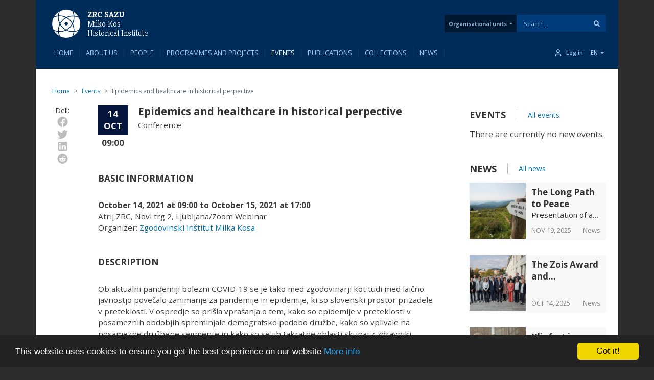

--- FILE ---
content_type: text/html; charset=UTF-8
request_url: https://zimk.zrc-sazu.si/en/dogodki/epidemics-and-healthcare-in-historical-perpective
body_size: 82873
content:
<!DOCTYPE html>
<html lang="en" dir="ltr" prefix="og: https://ogp.me/ns#">
  <head>
    <meta charset="utf-8" />
<meta name="description" content="Ob aktualni pandemiji bolezni COVID-19 se je tako med zgodovinarji kot tudi med laično javnostjo povečalo zanimanje za pandemije in epidemije, ki so slovenski prostor prizadele v preteklosti. V ospredje so prišla vprašanja o tem, kako so epidemije v preteklosti v posameznih obdobjih spreminjale demografsko podobo družbe, kako so vplivale na posamezne družbene segmente in kako so se jih takratne oblasti skupaj z zdravniki trudile omejiti. Na novo so se postavila vprašanja v zvezi s samim pojavljanjem in obsegom epidemij kot tudi zavedanje o večplastnosti njihovih posledic. Tik pred izbruhom aktualne pandemije bolezni covid-19 smo sodelavci Zgodovinskega inštituta Milka Kosa na ZRC SAZU za leto 2021 začeli snovati simpozij, ki bi se posvetil zgodovini zdravstva. Logična posledica aktualnega dogajanja je, da smo dodali še sklop o zgodovini epidemij. V fokusu simpozija bo tako tematika, ki obravnava epidemije in različne segmente zdravstva v širšem smislu na slovenskem območju v posameznih zgodovinskih obdobjih od srednjega veka naprej. Recording (YouTube) Programme. Programme booklet." />
<link rel="canonical" href="https://zimk.zrc-sazu.si/en/dogodki/epidemics-and-healthcare-in-historical-perpective" />
<meta property="og:site_name" content="ZRC SAZU" />
<meta property="og:type" content="Events" />
<meta property="og:url" content="https://zimk.zrc-sazu.si/en/dogodki/epidemics-and-healthcare-in-historical-perpective" />
<meta property="og:title" content="Epidemics and healthcare in historical perpective" />
<meta property="og:description" content="Ob aktualni pandemiji bolezni COVID-19 se je tako med zgodovinarji kot tudi med laično javnostjo povečalo zanimanje za pandemije in epidemije, ki so slovenski prostor prizadele v preteklosti. V ospredje so prišla vprašanja o tem, kako so epidemije v preteklosti v posameznih obdobjih spreminjale demografsko podobo družbe, kako so vplivale na posamezne družbene segmente in kako so se jih takratne oblasti skupaj z zdravniki trudile omejiti. Na novo so se postavila vprašanja v zvezi s samim pojavljanjem in obsegom epidemij kot tudi zavedanje o večplastnosti njihovih posledic. Tik pred izbruhom aktualne pandemije bolezni covid-19 smo sodelavci Zgodovinskega inštituta Milka Kosa na ZRC SAZU za leto 2021 začeli snovati simpozij, ki bi se posvetil zgodovini zdravstva. Logična posledica aktualnega dogajanja je, da smo dodali še sklop o zgodovini epidemij. V fokusu simpozija bo tako tematika, ki obravnava epidemije in različne segmente zdravstva v širšem smislu na slovenskem območju v posameznih zgodovinskih obdobjih od srednjega veka naprej. Recording (YouTube) Programme. Programme booklet." />
<meta name="twitter:card" content="summary_large_image" />
<meta name="twitter:site" content="@ZrcSazu" />
<meta name="twitter:description" content="Ob aktualni pandemiji bolezni COVID-19 se je tako med zgodovinarji kot tudi med laično javnostjo povečalo zanimanje za pandemije in epidemije, ki so slovenski prostor prizadele v preteklosti. V ospredje so prišla vprašanja o tem, kako so epidemije v preteklosti v posameznih obdobjih spreminjale demografsko podobo družbe, kako so vplivale na posamezne družbene segmente in kako so se jih takratne oblasti skupaj z zdravniki trudile omejiti. Na novo so se postavila vprašanja v zvezi s samim pojavljanjem in obsegom epidemij kot tudi zavedanje o večplastnosti njihovih posledic. Tik pred izbruhom aktualne pandemije bolezni covid-19 smo sodelavci Zgodovinskega inštituta Milka Kosa na ZRC SAZU za leto 2021 začeli snovati simpozij, ki bi se posvetil zgodovini zdravstva. Logična posledica aktualnega dogajanja je, da smo dodali še sklop o zgodovini epidemij. V fokusu simpozija bo tako tematika, ki obravnava epidemije in različne segmente zdravstva v širšem smislu na slovenskem območju v posameznih zgodovinskih obdobjih od srednjega veka naprej. Recording (YouTube) Programme. Programme booklet." />
<meta name="twitter:title" content="Epidemics and healthcare in historical perpective" />
<meta name="google-site-verification" content="5vbJ7UrA8RbX11fnTFxNxl68E0KeIizJKfeeRqv1sa8" />
<meta name="Generator" content="Drupal 10 (https://www.drupal.org); Commerce 2" />
<meta name="MobileOptimized" content="width" />
<meta name="HandheldFriendly" content="true" />
<meta name="viewport" content="width=device-width, initial-scale=1, shrink-to-fit=no" />
<link rel="preload" href="https://fonts.googleapis.com/css2?family=Kreon:wght@300;400;500;600;700&amp;family=Open+Sans:wght@300;400;600;700&amp;family=Cabin:wght@400;700&amp;display=swap" as="style" onload="this.onload=null;this.rel=&#039;stylesheet&#039;" />
<meta http-equiv="x-ua-compatible" content="ie=edge" />
<link rel="icon" href="/themes/zrc_drupal_8_theme/favicon.svg" type="image/svg+xml" />
<link rel="alternate" hreflang="sl" href="https://zimk.zrc-sazu.si/sl/dogodki/epidemije-zdravstvo-v-zgodovinski-perspektivi" />
<link rel="alternate" hreflang="en" href="https://zimk.zrc-sazu.si/en/dogodki/epidemics-and-healthcare-in-historical-perpective" />

    <title>Epidemics and healthcare in historical perpective</title>
    <link rel="stylesheet" media="all" href="/sites/default/files/css/css_tj1zvodvmBFtVSErKJ1gC4Gf3vecDwAA2527r9h7KcU.css?delta=0&amp;language=en&amp;theme=zrc_drupal_8_theme&amp;include=[base64]" />
<link rel="stylesheet" media="all" href="/sites/default/files/css/css_GnWx-b2cktZgPerbtxlqkzIzHEmc-EeWl5eT9_UmHy0.css?delta=1&amp;language=en&amp;theme=zrc_drupal_8_theme&amp;include=[base64]" />
<link rel="stylesheet" media="print" href="/sites/default/files/css/css_TjiqPa33fiU0J-b49pKYZrhUgGxU_RBK1ZUfNKqEt-k.css?delta=2&amp;language=en&amp;theme=zrc_drupal_8_theme&amp;include=[base64]" />

    <script type="application/json" data-drupal-selector="drupal-settings-json">{"path":{"baseUrl":"\/","pathPrefix":"en\/","currentPath":"node\/101714","currentPathIsAdmin":false,"isFront":false,"currentLanguage":"en"},"pluralDelimiter":"\u0003","suppressDeprecationErrors":true,"ajaxPageState":{"libraries":"[base64]","theme":"zrc_drupal_8_theme","theme_token":null},"ajaxTrustedUrl":{"https:\/\/www.zrc-sazu.si\/en\/search_content":true},"gtag":{"tagId":"G-5C6SE0R2KQ","consentMode":false,"otherIds":[],"events":[],"additionalConfigInfo":[]},"colorbox":{"opacity":"0.85","current":"{current} of {total}","previous":"\u00ab Prev","next":"Next \u00bb","close":"Close","maxWidth":"98%","maxHeight":"98%","fixed":true,"mobiledetect":true,"mobiledevicewidth":"480px"},"cookieconsent":{"message":"This website uses cookies to ensure you get the best experience on our website","dismiss":"Got it!","learnMore":"More info","link":"https:\/\/zimk.zrc-sazu.si\/en\/strani\/cookies","path":"\/","expiry":365,"target":"_self","domain":".zrc-sazu.si","markup":"\u003Cdiv class=\u0022cc_banner cc_container cc_container--open\u0022\u003E\n    \u003Ca href=\u0022#null\u0022 data-cc-event=\u0022click:dismiss\u0022 target=\u0022_blank\u0022 class=\u0022cc_btn cc_btn_accept_all\u0022\u003EGot it!\u003C\/a\u003E\n    \u003Cp class=\u0022cc_message\u0022\u003EThis website uses cookies to ensure you get the best experience on our website \u003Ca data-cc-if=\u0022options.link\u0022 target=\u0022_self\u0022 class=\u0022cc_more_info\u0022 href=\u0022https:\/\/zimk.zrc-sazu.si\/en\/strani\/cookies\u0022\u003EMore info\u003C\/a\u003E\u003C\/p\u003E\n    \u003Ca class=\u0022cc_logo\u0022 target=\u0022_blank\u0022 href=\u0022http:\/\/silktide.com\/cookieconsent\u0022\u003ECookie Consent plugin for the EU cookie law\u003C\/a\u003E\n\u003C\/div\u003E\n","container":null,"theme":false},"webform":{"dialog":{"options":{"narrow":{"title":"Narrow","width":600},"normal":{"title":"Normal","width":800,"height":550},"wide":{"title":"Wide","width":1000}},"entity_type":"node","entity_id":"101714"}},"collapsiblock":{"active_pages":true,"slide_speed":200,"cookie_lifetime":null},"user":{"uid":0,"permissionsHash":"57f7c126845a5a1ea7ab2efd118e98919b47d29bae7b09a19d00b8ad9a580260"}}</script>
<script src="/sites/default/files/js/js_86E3uvTAPq3GmDRytxPOv1So61fNxSkTERbS3LdGJfM.js?scope=header&amp;delta=0&amp;language=en&amp;theme=zrc_drupal_8_theme&amp;include=[base64]"></script>
<script src="/modules/contrib/google_tag/js/gtag.js?t7imsj"></script>

  </head>
  <body class="layout-one-sidebar layout-sidebar-second page-node-101714 path-node node--type-dogodek">
    <a href="#main-content" class="visually-hidden-focusable">
      Skip to main content
    </a>
    
      <div class="dialog-off-canvas-main-canvas" data-off-canvas-main-canvas>
    


<div id="page-wrapper" class="OE_template_ layout_behavior_default menu_item_count-10">
  <div id="page">
    <header id="header" class="header" role="banner" aria-label="Site header">
      <div id="navbar-fixed-top" class="header-container navbar-fixed-top">
                            <nav class="navbar navbar-expand-lg" id="navbar-main">
                          <div id="header__contents-wrapper_all">
              <div class="header__contents container" id="header__contents">
              <div class="header_wrapper">
                <div class="header__logo">
                    <div class="title__links-wrapper">
              <div class="logo">
      <a href="https://www.zrc-sazu.si/en" title="Home" rel="home">
        <svg class="logo__svg" viewbox="0 0 94 94" fill="none" xmlns="http://www.w3.org/2000/svg">
          <path
            d="M87.7376 23.6288C83.7207 16.6844 77.9649 10.8625 71.0645 6.76855C72.7813 11.0606 73.8929 15.5948 74.3331 20.2611C78.9774 20.7453 83.4896 21.8899 87.7376 23.6288Z"
            fill="white"/>
          <path
            d="M19.8239 69.2677C19.8239 61.63 21.5517 54.2674 24.8203 47.6092C21.2656 40.7198 19.3726 33.0161 19.3726 25.0372C19.3726 24.0687 19.4057 23.1113 19.4607 22.1538C14.4422 22.7481 9.67692 24.1568 5.27478 26.2148C2.14926 32.4878 0.399414 39.5533 0.399414 47.0369C0.399414 54.2674 2.03921 61.1017 4.96663 67.2097C9.57788 69.4328 14.5963 70.9295 19.8899 71.5458C19.8459 70.7865 19.8239 70.0271 19.8239 69.2677Z"
            fill="white"/>
          <path
            d="M25.0731 19.3365C33.096 19.3365 40.8218 21.2404 47.7331 24.8392C54.3143 21.6586 61.5889 19.9858 69.1055 19.9858C70.019 19.9858 70.9214 20.0188 71.8238 20.0629C71.2516 14.6702 69.7658 9.54175 67.5207 4.85347C61.3688 1.88202 54.4794 0.220215 47.1939 0.220215C39.6772 0.220215 32.5677 1.99208 26.2837 5.15061C24.2037 9.57476 22.784 14.3731 22.1897 19.4246C23.1362 19.3695 24.1046 19.3365 25.0731 19.3365Z"
            fill="white"/>
          <path
            d="M74.5647 25.0371C74.5647 32.8069 72.7818 40.2905 69.4032 47.0478C72.6388 53.684 74.3556 61.0246 74.3556 68.6293C74.3556 69.5978 74.3226 70.5552 74.2676 71.5127C79.7152 70.8634 84.8657 69.2676 89.576 66.9235C92.4154 60.8815 94.0002 54.1463 94.0002 47.0368C94.0002 39.9384 92.4154 33.2141 89.587 27.1831C84.9427 24.916 79.8583 23.3973 74.5097 22.781C74.5537 23.5294 74.5647 24.2777 74.5647 25.0371Z"
            fill="white"/>
          <path
            d="M22.729 7.12061C16.4119 11.0055 11.0854 16.3431 7.22247 22.6602C11.1954 21.1194 15.3664 20.0959 19.6585 19.6337C20.1317 15.3086 21.1663 11.1155 22.729 7.12061Z"
            fill="white"/>
          <path
            d="M60.1257 59.891C56.9782 63.0386 53.4785 65.7018 49.7256 67.8589C55.5145 70.4231 61.9196 71.8538 68.6549 71.8538C69.7004 71.8538 70.7459 71.8208 71.7804 71.7438C71.8464 70.7203 71.8794 69.6748 71.8794 68.6293C71.8794 61.927 70.4707 55.5439 67.9285 49.7771C65.8045 53.4309 63.1962 56.8205 60.1257 59.891Z"
            fill="white"/>
          <path
            d="M6.849 70.7642C10.8329 77.5214 16.4677 83.2002 23.1919 87.2172C21.5521 83.0241 20.4846 78.611 20.0554 74.0438C15.4772 73.5705 11.042 72.459 6.849 70.7642Z"
            fill="white"/>
          <path
            d="M26.3064 50.2944C23.7311 56.0943 22.3004 62.5104 22.3004 69.2677C22.3004 70.1041 22.3224 70.9295 22.3664 71.7549C23.3349 71.8209 24.3034 71.8539 25.2719 71.8539C32.0071 71.8539 38.4122 70.4232 44.2011 67.859C40.4372 65.7019 36.9375 63.0386 33.79 59.8911C30.8846 56.9747 28.3754 53.7501 26.3064 50.2944Z"
            fill="white"/>
          <path
            d="M87.6941 70.5227C83.369 72.3276 78.7908 73.5162 74.0695 74.0334C73.5632 78.7327 72.3857 83.2889 70.5918 87.581C77.6682 83.498 83.5781 77.5991 87.6941 70.5227Z"
            fill="white"/>
          <path
            d="M67.9616 44.2965C70.6139 38.4197 72.0887 31.9045 72.0887 25.0372C72.0887 24.2008 72.0666 23.3754 72.0226 22.55C71.0541 22.4949 70.0857 22.4619 69.1062 22.4619C62.47 22.4619 56.1529 23.8486 50.4301 26.3468C53.8418 28.4048 57.0333 30.892 59.9277 33.7754C63.1083 36.956 65.7936 40.4887 67.9616 44.2965Z"
            fill="white"/>
          <path
            d="M34.263 34.4246C37.4985 31.1891 41.1193 28.4487 45.0042 26.2587C38.9513 23.4083 32.205 21.8125 25.0735 21.8125C24.028 21.8125 22.9935 21.8565 21.959 21.9226C21.893 22.9571 21.8489 23.9916 21.8489 25.0371C21.8489 32.1355 23.4337 38.8598 26.2511 44.8907C28.4191 41.1049 31.0934 37.5832 34.263 34.4246Z"
            fill="white"/>
          <path
            d="M68.6547 74.3302C61.006 74.3302 53.6324 72.6023 46.9631 69.3228C40.2939 72.5913 32.9203 74.3302 25.2716 74.3302C24.3581 74.3302 23.4557 74.3082 22.5643 74.2531C23.1255 79.5247 24.5562 84.5321 26.7133 89.1324C32.8983 92.1479 39.8537 93.8427 47.1943 93.8427C54.2707 93.8427 60.984 92.2689 66.9929 89.4515C69.315 84.7743 70.8888 79.6458 71.5381 74.2421C70.5806 74.2972 69.6232 74.3302 68.6547 74.3302Z"
            fill="white"/>
          <path
            d="M47.1944 52.2535C44.2009 52.2535 41.7797 49.8323 41.7797 46.8389C41.7797 43.8454 44.2009 41.4242 47.1944 41.4242C50.1878 41.4242 52.609 43.8454 52.609 46.8389C52.62 49.8213 50.1878 52.2535 47.1944 52.2535ZM47.6896 27.6345C39.1164 32.0477 32.095 39.0361 27.6158 47.5762C32.051 55.6431 38.7973 62.2463 46.9633 66.5274C55.3053 62.1583 62.1726 55.335 66.6078 47.0259C62.3487 38.849 55.7455 32.0917 47.6896 27.6345Z"
            fill="white"/>
          <path
            d="M47.1946 41.4133C44.2011 41.4133 41.78 43.8345 41.78 46.828C41.78 49.8214 44.2011 52.2426 47.1946 52.2426C50.1881 52.2426 52.6092 49.8214 52.6092 46.828C52.6202 43.8345 50.1881 41.4133 47.1946 41.4133Z"
            fill="#002D59"/>
        </svg>
      </a>
    </div>
      

  	  	  <div class="title--header--smaller">
	  	      	      
		      				<a href="https://www.zrc-sazu.si/en" title="Home" rel="home" class="title__a-2 title__a">ZRC SAZU</a>  
		  	  	      
	      	
	      		      		        <a href="https://zimk.zrc-sazu.si/en" title="Home" rel="home" class="title__a--sub-2 title__a--sub">
		          Milko Kos Historical Institute
		        </a>
		      	      	  </div> 
    
</div>


                </div>
                <div id="header_center">
                                </div>
                <div id="zrc_header_meni_desktop">
                    <section class="row region region-zrc-custom-header-meni">
    <nav role="navigation"
     aria-labelledby="block-tabsenote-menu" id="block-tabsenote" class="block block-menu navigation menu--tabs-enote block-tabsenote">
            
  <h2 class="visually-hidden" id="block-tabsenote-menu">Tabs Enote</h2>
  

        
        <ul id="block-tabsenote" class="clearfix nav nav--main nav-oe-tabs">
                        


      
              
            <li class="nav__li dropdown" id="">
        
                  <a href="/en" id="organizacijske-enote" class="nav__a nav__a--main dropdown-toggle" data-bs-toggle="dropdown" aria-expanded="false" aria-haspopup="true" data-drupal-link-system-path="&lt;front&gt;">Organisational units</a>
                    <ul class="dropdown-menu">
                          


      
              
            <div class="dropdown-item" id="nav__title">
          <span>Institutes</span>
      </div>
            
                            


      
              
            <li class="dropdown-item" id="instituti1890">
                <span class="menu_domain_prefix">BIJH</span>
        
                  <a href="https://bijh.zrc-sazu.si/en">Jovan Hadži Institute of Biology</a>
              </li>
            
                            


      
              
            <li class="dropdown-item" id="instituti1890">
                <span class="menu_domain_prefix">DMI</span>
        
                  <a href="https://dmi.zrc-sazu.si/en">Sociomedical Institute</a>
              </li>
            
                            


      
              
            <li class="dropdown-item" id="instituti1890">
                <span class="menu_domain_prefix">FI</span>
        
                  <a href="https://fi2.zrc-sazu.si/en">Institute of Philosophy</a>
              </li>
            
                            


      
              
            <li class="dropdown-item" id="instituti1890">
                <span class="menu_domain_prefix">GIAM</span>
        
                  <a href="https://giam.zrc-sazu.si/en">Anton Melik Geographical Institute</a>
              </li>
            
                            


      
              
            <li class="dropdown-item" id="instituti1890">
                <span class="menu_domain_prefix">GNI</span>
        
                  <a href="https://gni.zrc-sazu.si/en">Institute of Ethnomusicology</a>
              </li>
            
                            


      
              
            <li class="dropdown-item" id="instituti1890">
                <span class="menu_domain_prefix">IAPŠ</span>
        
                  <a href="https://iaps.zrc-sazu.si/en">Institute of Anthropological and Spatial Studies</a>
              </li>
            
                            


      
              
            <li class="dropdown-item" id="instituti1890">
                <span class="menu_domain_prefix">IZA</span>
        
                  <a href="https://iza2.zrc-sazu.si/en">Institute of Archaeology</a>
              </li>
            
                            


      
              
            <li class="dropdown-item" id="instituti1890">
                <span class="menu_domain_prefix">IKSŠ</span>
        
                  <a href="https://ikss.zrc-sazu.si/en">Institute of Culture and Memory Studies</a>
              </li>
            
                            


      
              
            <li class="dropdown-item" id="instituti1890">
                <span class="menu_domain_prefix">IKZ</span>
        
                  <a href="https://ikz.zrc-sazu.si/en">Institute of Cultural History</a>
              </li>
            
                            


      
              
            <li class="dropdown-item" id="instituti1890">
                <span class="menu_domain_prefix">IZRK</span>
        
                  <a href="https://izrkp.zrc-sazu.si/en">Karst Research Institute</a>
              </li>
            
                            


      
              
            <li class="dropdown-item" id="instituti1890">
                <span class="menu_domain_prefix">ISJFR</span>
        
                  <a href="https://isjfr.zrc-sazu.si/en">Fran Ramovš Institute of the Slovenian Language</a>
              </li>
            
                            


      
              
            <li class="dropdown-item" id="instituti1890">
                <span class="menu_domain_prefix">ISIM</span>
        
                  <a href="https://isim.zrc-sazu.si/en">Slovenian Migration Institute</a>
              </li>
            
                            


      
              
            <li class="dropdown-item" id="instituti1890">
                <span class="menu_domain_prefix">ISLLV</span>
        
                  <a href="https://isllv.zrc-sazu.si/en">Institute of Slovenian Literature and Literary Studies</a>
              </li>
            
                            


      
              
            <li class="dropdown-item" id="instituti1890">
                <span class="menu_domain_prefix">ISN</span>
        
                  <a href="https://isn2.zrc-sazu.si/en">Institute of Slovenian Ethnology</a>
              </li>
            
                            


      
              
            <li class="dropdown-item" id="instituti1890">
                <span class="menu_domain_prefix">MI</span>
        
                  <a href="https://mi.zrc-sazu.si/en">Institute of Musicology</a>
              </li>
            
                            


      
              
            <li class="dropdown-item" id="instituti1890">
                <span class="menu_domain_prefix">PIIR</span>
        
                  <a href="https://piir.zrc-sazu.si/en">Ivan Rakovec Institute of Palaeontology</a>
              </li>
            
                            


      
              
            <li class="dropdown-item" id="instituti1890">
                <span class="menu_domain_prefix">UIFS</span>
        
                  <a href="https://uifs.zrc-sazu.si/en">France Stele Institute of Art History</a>
              </li>
            
                            


      
              
            <li class="dropdown-item" id="instituti1890">
                <span class="menu_domain_prefix">ZIMK</span>
        
                  <a href="https://zimk.zrc-sazu.si/en">Milko Kos Historical Institute</a>
              </li>
            
                            


      
              
            <div class="dropdown-item" id="nav__title">
          <span>Research stations</span>
      </div>
            
                            


      
              
            <li class="dropdown-item" id="postaje1890">
                <span class="menu_domain_prefix">RPB</span>
        
                  <a href="https://rpb.zrc-sazu.si/en">Research Station Barje</a>
              </li>
            
                            


      
              
            <li class="dropdown-item" id="postaje1890">
                <span class="menu_domain_prefix">RPMB</span>
        
                  <a href="https://rpmb.zrc-sazu.si/en">Research Station Maribor</a>
              </li>
            
                            


      
              
            <li class="dropdown-item" id="postaje1890">
                <span class="menu_domain_prefix">RPNG</span>
        
                  <a href="https://rpng.zrc-sazu.si/en">Research Station Nova Gorica</a>
              </li>
            
                            


      
              
            <li class="dropdown-item" id="postaje1890">
                <span class="menu_domain_prefix">RPP</span>
        
                  <a href="https://rpp.zrc-sazu.si/en">Research Station Prekmurje</a>
              </li>
            
                            


      
              
            <div class="dropdown-item" id="nav__title">
          <span>Units</span>
      </div>
            
                            


      
              
            <li class="dropdown-item" id="enote1890">
        
                  <a href="https://uprava.zrc-sazu.si/en">ZRC SAZU Administration</a>
              </li>
            
                            


      
              
            <li class="dropdown-item" id="enote1890">
        
                  <a href="https://zalozba.zrc-sazu.si/en">Založba ZRC</a>
              </li>
            
            </ul>
    
              </li>
                    <div class="nav__li dropdown vertical-separator--nav"></div>
            </ul>
    



  </nav>
<div class="views-exposed-form views-exposed-form-solr-search-page-2 bef-exposed-form block block-views block-views-exposed-filter-blocksolr-search-page-2" data-drupal-selector="views-exposed-form-solr-search-page-2" id="block-exposedformsolr-searchpage-2">
  
    
      <div class="content">
      
<form action="https://www.zrc-sazu.si/en/search_content" method="get" id="views-exposed-form-solr-search-page-2" accept-charset="UTF-8">
  <div class="d-flex flex-wrap">
  





  <div class="js-form-item js-form-type-textfield form-type-textfield js-form-item-search-api-fulltext form-item-search-api-fulltext mb-3">
          
                    <input placeholder="Search..." data-drupal-selector="edit-search-api-fulltext" type="text" id="edit-search-api-fulltext" name="search_api_fulltext" value="" size="30" maxlength="128" class="form-control" />

                      </div>
<div data-drupal-selector="edit-actions" class="form-actions js-form-wrapper form-wrapper mb-3" id="edit-actions"><button data-drupal-selector="edit-submit-solr-search" type="submit" id="edit-submit-solr-search" value="Apply" class="button js-form-submit form-submit btn btn-primary">
  <span>Apply</span>
    <svg viewBox="0 0 20 20" class="search-svg" fill="none" xmlns="http://www.w3.org/2000/svg">
    <path
      d="M19.7266 17.8047L15.8203 13.8984C15.625 13.7422 15.3906 13.625 15.1562 13.625H14.5312C15.5859 12.2578 16.25 10.5391 16.25 8.625C16.25 4.17188 12.5781 0.5 8.125 0.5C3.63281 0.5 0 4.17188 0 8.625C0 13.1172 3.63281 16.75 8.125 16.75C10 16.75 11.7188 16.125 13.125 15.0312V15.6953C13.125 15.9297 13.2031 16.1641 13.3984 16.3594L17.2656 20.2266C17.6562 20.6172 18.2422 20.6172 18.5938 20.2266L19.6875 19.1328C20.0781 18.7812 20.0781 18.1953 19.7266 17.8047ZM8.125 13.625C5.35156 13.625 3.125 11.3984 3.125 8.625C3.125 5.89062 5.35156 3.625 8.125 3.625C10.8594 3.625 13.125 5.89062 13.125 8.625C13.125 11.3984 10.8594 13.625 8.125 13.625Z"/>
  </svg>
    
  
  
</button>
</div>

</div>

</form>

    </div>
  </div>

  </section>

                </div>
                                  <div class="collapse-wrapper">
                    <a href="/en/search_content" class="search-collapse">
                      <svg width="18" height="18" viewBox="0 0 22 22" fill="none" xmlns="http://www.w3.org/2000/svg">
                        <path
                          d="M10.0833 17.4167C14.1334 17.4167 17.4167 14.1334 17.4167 10.0833C17.4167 6.03325 14.1334 2.75 10.0833 2.75C6.03325 2.75 2.75 6.03325 2.75 10.0833C2.75 14.1334 6.03325 17.4167 10.0833 17.4167Z"
                          stroke="#ADC0F5" stroke-width="2" stroke-linecap="round" stroke-linejoin="round"/>
                        <path d="M19.2492 19.2502L15.2617 15.2627" stroke="#ADC0F5" stroke-width="2"
                              stroke-linecap="round" stroke-linejoin="round"/>
                      </svg>
                    </a>
                    <button class="navbar-toggler navbar-toggler-right" type="button" data-bs-toggle="collapse"
                            data-bs-target="#CollapsingNavbar" aria-controls="CollapsingNavbar" aria-expanded="false"
                            aria-label="Toggle navigation">
                      <svg class="navbar-toggler-icon" width="18" height="18" viewBox="0 0 24 24" fill="none"
                           xmlns="http://www.w3.org/2000/svg">
                        <path d="M3 12H21" stroke="#ADC0F5" stroke-width="2" stroke-linecap="round"
                              stroke-linejoin="round"/>
                        <path d="M3 6H21" stroke="#ADC0F5" stroke-width="2" stroke-linecap="round"
                              stroke-linejoin="round"/>
                        <path d="M3 18H21" stroke="#ADC0F5" stroke-width="2" stroke-linecap="round"
                              stroke-linejoin="round"/>
                      </svg>
                    </button>
                  </div>
                              </div>
              </div>
              </div>
              <div id="header__menu-wrapper_all">
              <div class="header__menu-wrapper container">
              	                <svg class="scroll-logo" id="scroll-logo" width="36" height="35" viewBox="0 0 36 35" fill="none"
                     xmlns="http://www.w3.org/2000/svg">
                  <g clip-path="url(#clip0)">
                    <path
                      d="M32.7907 8.75129C31.289 6.15519 29.1373 3.97875 26.5576 2.44824C27.1994 4.0528 27.615 5.74788 27.7795 7.49232C29.5158 7.67335 31.2026 8.10123 32.7907 8.75129Z"
                      fill="white"/>
                    <path
                      d="M7.40132 25.8133C7.40132 22.958 8.04726 20.2056 9.26919 17.7165C7.94029 15.141 7.23263 12.261 7.23263 9.27813C7.23263 8.91608 7.24498 8.55814 7.26555 8.2002C5.38944 8.42237 3.60797 8.94899 1.96227 9.71836C0.793816 12.0635 0.139648 14.7048 0.139648 17.5025C0.139648 20.2056 0.752673 22.7606 1.84707 25.044C3.57094 25.8751 5.44704 26.4346 7.426 26.665C7.40954 26.3811 7.40132 26.0972 7.40132 25.8133Z"
                      fill="white"/>
                    <path
                      d="M9.36407 7.14647C12.3634 7.14647 15.2516 7.85823 17.8353 9.2036C20.2957 8.01458 23.0152 7.38921 25.8252 7.38921C26.1667 7.38921 26.5041 7.40155 26.8414 7.41801C26.6275 5.40202 26.0721 3.48478 25.2328 1.7321C22.9329 0.621253 20.3574 0 17.6337 0C14.8237 0 12.1659 0.662396 9.81664 1.84319C9.03904 3.49712 8.5083 5.29094 8.28613 7.17938C8.63996 7.15881 9.00201 7.14647 9.36407 7.14647Z"
                      fill="white"/>
                    <path
                      d="M27.8651 9.27799C27.8651 12.1827 27.1986 14.9804 25.9355 17.5065C27.1451 19.9874 27.787 22.7316 27.787 25.5746C27.787 25.9366 27.7746 26.2946 27.754 26.6525C29.7906 26.4098 31.7161 25.8132 33.477 24.9369C34.5385 22.6781 35.1309 20.1602 35.1309 17.5024C35.1309 14.8487 34.5385 12.3349 33.4811 10.0803C31.7449 9.23274 29.8441 8.66497 27.8446 8.43457C27.861 8.71434 27.8651 8.99411 27.8651 9.27799Z"
                      fill="white"/>
                    <path
                      d="M8.48742 2.58008C6.12584 4.03241 4.13453 6.02783 2.69043 8.38941C4.17568 7.81342 5.73498 7.43079 7.33954 7.25799C7.51646 5.64109 7.9032 4.07355 8.48742 2.58008Z"
                      fill="white"/>
                    <path
                      d="M22.4681 22.3074C21.2914 23.4841 19.983 24.4797 18.5801 25.2861C20.7442 26.2447 23.1387 26.7796 25.6566 26.7796C26.0475 26.7796 26.4383 26.7672 26.8251 26.7384C26.8497 26.3558 26.8621 25.9649 26.8621 25.5741C26.8621 23.0685 26.3355 20.6822 25.3851 18.5264C24.591 19.8923 23.6159 21.1595 22.4681 22.3074Z"
                      fill="white"/>
                    <path
                      d="M2.55078 26.3721C4.04014 28.8982 6.14664 31.0212 8.66045 32.5229C8.04743 30.9554 7.64835 29.3055 7.48789 27.5981C5.77636 27.4212 4.11831 27.0057 2.55078 26.3721Z"
                      fill="white"/>
                    <path
                      d="M9.82474 18.7197C8.862 20.8879 8.32715 23.2866 8.32715 25.8127C8.32715 26.1254 8.33538 26.434 8.35183 26.7425C8.71389 26.7672 9.07594 26.7796 9.438 26.7796C11.9559 26.7796 14.3504 26.2447 16.5145 25.2861C15.1074 24.4797 13.7991 23.484 12.6224 22.3074C11.5363 21.2171 10.5982 20.0116 9.82474 18.7197Z"
                      fill="white"/>
                    <path
                      d="M32.7734 26.2822C31.1565 26.957 29.445 27.4013 27.68 27.5947C27.4907 29.3515 27.0505 31.0548 26.3799 32.6593C29.0254 31.1329 31.2347 28.9277 32.7734 26.2822Z"
                      fill="white"/>
                    <path
                      d="M25.3978 16.4771C26.3893 14.2801 26.9406 11.8445 26.9406 9.27719C26.9406 8.96451 26.9324 8.65594 26.9159 8.34737C26.5539 8.3268 26.1918 8.31445 25.8256 8.31445C23.3447 8.31445 20.9832 8.83285 18.8438 9.76679C20.1192 10.5362 21.3123 11.466 22.3944 12.5439C23.5834 13.7329 24.5873 15.0536 25.3978 16.4771Z"
                      fill="white"/>
                    <path
                      d="M12.7991 12.7872C14.0087 11.5776 15.3623 10.5532 16.8146 9.73443C14.5518 8.66883 12.0297 8.07227 9.36368 8.07227C8.97283 8.07227 8.58609 8.08872 8.19935 8.11341C8.17466 8.50015 8.1582 8.88689 8.1582 9.27774C8.1582 11.9314 8.75066 14.4453 9.80391 16.6999C10.6144 15.2846 11.6142 13.968 12.7991 12.7872Z"
                      fill="white"/>
                    <path
                      d="M25.6563 27.705C22.7969 27.705 20.0403 27.0591 17.5471 25.833C15.0539 27.0549 12.2973 27.705 9.43789 27.705C9.09641 27.705 8.75904 27.6968 8.42578 27.6762C8.63561 29.6469 9.17046 31.5189 9.97686 33.2387C12.2891 34.366 14.8893 34.9996 17.6335 34.9996C20.279 34.9996 22.7887 34.4112 25.035 33.358C25.9032 31.6094 26.4915 29.6922 26.7342 27.6721C26.3763 27.6927 26.0184 27.705 25.6563 27.705Z"
                      fill="white"/>
                    <path
                      d="M17.6337 19.4516C16.5146 19.4516 15.6095 18.5465 15.6095 17.4274C15.6095 16.3083 16.5146 15.4032 17.6337 15.4032C18.7528 15.4032 19.6579 16.3083 19.6579 17.4274C19.6621 18.5424 18.7528 19.4516 17.6337 19.4516ZM17.8189 10.248C14.6139 11.8979 11.989 14.5104 10.3145 17.7031C11.9725 20.7188 14.4945 23.1874 17.5473 24.7878C20.6659 23.1545 23.2332 20.6036 24.8913 17.4974C23.2991 14.4405 20.8305 11.9143 17.8189 10.248Z"
                      fill="white"/>
                    <path
                      d="M17.6336 15.3994C16.5145 15.3994 15.6094 16.3045 15.6094 17.4236C15.6094 18.5427 16.5145 19.4478 17.6336 19.4478C18.7527 19.4478 19.6578 18.5427 19.6578 17.4236C19.6619 16.3045 18.7527 15.3994 17.6336 15.3994Z"
                      fill="#002D59"/>
                  </g>
                  <defs>
                    <clipPath id="clip0">
                      <rect width="35.325" height="35" fill="white"/>
                    </clipPath>
                  </defs>
                </svg>
                                <div class="navbar-collapse">
                  <div class="primary_menu_normal">
                      <nav role="navigation"
     aria-labelledby="block-tabs-menu" id="block-tabs" class="block block-menu navigation menu--menu-tabs block-tabs">
            
  <h2 class="visually-hidden" id="block-tabs-menu">Tabs</h2>
  

        
        <ul id="block-tabs" class="clearfix nav nav--main nav-oe-tabs">
                        


      
              
            <li class="nav__li" id="">
        
                  <a href="/en" class="nav__a nav__a--main" data-drupal-link-system-path="&lt;front&gt;">Home</a>
              </li>
                    <div class="nav__li vertical-separator--nav"></div>
                            


      
              
            <li class="nav__li" id="">
        
                  <a href="/en/predstavitev" class="nav__a nav__a--main" data-drupal-link-system-path="predstavitev">About us</a>
              </li>
                    <div class="nav__li vertical-separator--nav"></div>
                            


      
              
            <li class="nav__li" id="">
        
                  <a href="/en/search_content?content_type%5Bsodelavec%5D=sodelavec&amp;status_sodelavca%5Bactive%5D=active" class="nav__a nav__a--main" data-drupal-link-query="{&quot;content_type&quot;:{&quot;sodelavec&quot;:&quot;sodelavec&quot;},&quot;status_sodelavca&quot;:{&quot;active&quot;:&quot;active&quot;}}" data-drupal-link-system-path="search_content">People</a>
              </li>
                    <div class="nav__li vertical-separator--nav"></div>
                            


      
              
            <li class="nav__li" id="">
        
                  <a href="/en/search_content?content_type%5Bprojekt%5D=projekt" class="nav__a nav__a--main" data-drupal-link-query="{&quot;content_type&quot;:{&quot;projekt&quot;:&quot;projekt&quot;}}" data-drupal-link-system-path="search_content">Programmes and projects</a>
              </li>
                    <div class="nav__li vertical-separator--nav"></div>
                            


      
              
            <li class="nav__li active" id="">
        
                  <a href="/en/search_content?content_type%5Bdogodek%5D=dogodek&amp;field_end_datetime=2026-01-20" class="nav__a nav__a--main active">Events</a>
              </li>
                    <div class="nav__li active vertical-separator--nav"></div>
                            


      
              
            <li class="nav__li" id="">
        
                  <a href="/en/search_content?content_type%5Bpublikacija%5D=publikacija" class="nav__a nav__a--main" data-drupal-link-query="{&quot;content_type&quot;:{&quot;publikacija&quot;:&quot;publikacija&quot;}}" data-drupal-link-system-path="search_content">Publications</a>
              </li>
                    <div class="nav__li vertical-separator--nav"></div>
                            


      
              
            <li class="nav__li" id="">
        
                  <a href="/en/search_content?content_type%5Bzbirka%5D=zbirka" class="nav__a nav__a--main" data-drupal-link-query="{&quot;content_type&quot;:{&quot;zbirka&quot;:&quot;zbirka&quot;}}" data-drupal-link-system-path="search_content">Collections</a>
              </li>
                    <div class="nav__li vertical-separator--nav"></div>
                            


      
              
            <li class="nav__li" id="">
        
                  <a href="/en/search_content?content_type%5Bnovica%5D=novica" class="nav__a nav__a--main" data-drupal-link-query="{&quot;content_type&quot;:{&quot;novica&quot;:&quot;novica&quot;}}" data-drupal-link-system-path="search_content">News</a>
              </li>
                    <div class="nav__li vertical-separator--nav"></div>
                            


      
              
            <li class="nav__li dropdown" id="">
        
                  <a href="/en/enote" id="organizacijske-enote" class="nav__a nav__a--main dropdown-toggle" data-bs-toggle="dropdown" aria-expanded="false" aria-haspopup="true" data-drupal-link-system-path="enote">Organisational units</a>
                    <ul class="dropdown-menu">
                          


      
              
            <div class="dropdown-item" id="nav__title">
          <span>Institutes</span>
      </div>
            
                            


      
              
            <li class="dropdown-item" id="instituti1892">
        
                  <a href="https://bijh.zrc-sazu.si/en">Jovan Hadži Institute of Biology</a>
              </li>
            
                            


      
              
            <li class="dropdown-item" id="instituti1892">
        
                  <a href="https://dmi.zrc-sazu.si/en">Sociomedical Institute</a>
              </li>
            
                            


      
              
            <li class="dropdown-item" id="instituti1892">
        
                  <a href="https://fi2.zrc-sazu.si/en">Institute of Philosophy</a>
              </li>
            
                            


      
              
            <li class="dropdown-item" id="instituti1892">
        
                  <a href="https://giam.zrc-sazu.si/en">Anton Melik Geographical Institute</a>
              </li>
            
                            


      
              
            <li class="dropdown-item" id="instituti1892">
        
                  <a href="https://gni.zrc-sazu.si/en">Institute of Ethnomusicology</a>
              </li>
            
                            


      
              
            <li class="dropdown-item" id="instituti1892">
        
                  <a href="https://iaps.zrc-sazu.si/en">Institute of Anthropological and Spatial Studies</a>
              </li>
            
                            


      
              
            <li class="dropdown-item" id="instituti1892">
        
                  <a href="https://iza2.zrc-sazu.si/en">Institute of Archaeology</a>
              </li>
            
                            


      
              
            <li class="dropdown-item" id="instituti1892">
        
                  <a href="https://ikss.zrc-sazu.si/en">Institute of Culture and Memory Studies</a>
              </li>
            
                            


      
              
            <li class="dropdown-item" id="instituti1892">
        
                  <a href="https://ikz.zrc-sazu.si/en">Institute of Cultural History</a>
              </li>
            
                            


      
              
            <li class="dropdown-item" id="instituti1892">
        
                  <a href="https://izrkp.zrc-sazu.si/en">Karst Research Institute</a>
              </li>
            
                            


      
              
            <li class="dropdown-item" id="instituti1892">
        
                  <a href="https://isjfr.zrc-sazu.si/en">Fran Ramovš Institute of the Slovenian Language</a>
              </li>
            
                            


      
              
            <li class="dropdown-item" id="instituti1892">
        
                  <a href="https://isim.zrc-sazu.si/en">Slovenian Migration Institute</a>
              </li>
            
                            


      
              
            <li class="dropdown-item" id="instituti1892">
        
                  <a href="https://isllv.zrc-sazu.si/en">Institute of Slovenian Literature and Literary Studies</a>
              </li>
            
                            


      
              
            <li class="dropdown-item" id="instituti1892">
        
                  <a href="https://isn2.zrc-sazu.si/en">Institute of Slovenian Ethnology</a>
              </li>
            
                            


      
              
            <li class="dropdown-item" id="instituti1892">
        
                  <a href="https://mi.zrc-sazu.si/en">Institute of Musicology</a>
              </li>
            
                            


      
              
            <li class="dropdown-item" id="instituti1892">
        
                  <a href="https://piir.zrc-sazu.si/en">Ivan Rakovec Institute of Palaeontology</a>
              </li>
            
                            


      
              
            <li class="dropdown-item" id="instituti1892">
        
                  <a href="https://uifs.zrc-sazu.si/en">France Stele Institute of Art History</a>
              </li>
            
                            


      
              
            <li class="dropdown-item" id="instituti1892">
        
                  <a href="https://zimk.zrc-sazu.si/en">Milko Kos Historical Institute</a>
              </li>
            
                            


      
              
            <div class="dropdown-item" id="nav__title">
          <span>Research stations</span>
      </div>
            
                            


      
              
            <li class="dropdown-item" id="postaje1892">
        
                  <a href="https://rpb.zrc-sazu.si/en">Research Station Barje</a>
              </li>
            
                            


      
              
            <li class="dropdown-item" id="postaje1892">
        
                  <a href="https://rpmb.zrc-sazu.si/en">Research Station Maribor</a>
              </li>
            
                            


      
              
            <li class="dropdown-item" id="postaje1892">
        
                  <a href="https://rpng.zrc-sazu.si/en">Research Station Nova Gorica</a>
              </li>
            
                            


      
              
            <li class="dropdown-item" id="postaje1892">
        
                  <a href="https://rpp.zrc-sazu.si/en">Research Station Prekmurje</a>
              </li>
            
                            


      
              
            <div class="dropdown-item" id="nav__title">
          <span>Units</span>
      </div>
            
                            


      
              
            <li class="dropdown-item" id="enote1892">
        
                  <a href="https://uprava.zrc-sazu.si/en">ZRC SAZU Administration</a>
              </li>
            
                            


      
              
            <li class="dropdown-item" id="enote1892">
        
                  <a href="https://zalozba.zrc-sazu.si/en">Založba ZRC</a>
              </li>
            
            </ul>
    
              </li>
                    <div class="nav__li dropdown vertical-separator--nav"></div>
            </ul>
    



  </nav>


					<div class="zrc-custom-user-account-wrapper">
						  <section class="row region region-zrc-custom-user-account">
    <nav role="navigation"
     aria-labelledby="block-zrc-drupal-8-theme-account-menu-menu" id="block-zrc-drupal-8-theme-account-menu" class="block block-menu navigation menu--account block-zrc-drupal-8-theme-account-menu">
            
  <h2 class="visually-hidden" id="block-zrc-drupal-8-theme-account-menu-menu">User menu</h2>
  

        
              <div id="block-zrc-drupal-8-theme-account-menu" class="clearfix nav account-menu">
                            <a href="/en/user/login"  id="block-zrc-drupal-8-theme-account-menu" class="clearfix nav account-menu nav__a nav__a--account">
                      
            <svg class="account_svg" width="15" height="15" style="margin: 0 0.75em 0 0.3em" viewBox="0 0 20 20" fill="none"
                 xmlns="http://www.w3.org/2000/svg">
              <path
                d="M16.6663 17.5V15.8333C16.6663 14.9493 16.3151 14.1014 15.69 13.4763C15.0649 12.8512 14.2171 12.5 13.333 12.5H6.66634C5.78229 12.5 4.93444 12.8512 4.30932 13.4763C3.6842 14.1014 3.33301 14.9493 3.33301 15.8333V17.5"
                stroke-width="2" stroke-linecap="round" stroke-linejoin="round"/>
              <path
                d="M10.0003 9.16667C11.8413 9.16667 13.3337 7.67428 13.3337 5.83333C13.3337 3.99238 11.8413 2.5 10.0003 2.5C8.15938 2.5 6.66699 3.99238 6.66699 5.83333C6.66699 7.67428 8.15938 9.16667 10.0003 9.16667Z"
                stroke-width="2" stroke-linecap="round" stroke-linejoin="round"/>
            </svg>
            
                    Log in</a>
          <div class="vertical-separator--nav"></div>
              </div>
      



  </nav>
<div class="language-switcher-language-url block block-language block-language-blocklanguage-interface" id="block-languageswitcherinterfacetext" role="navigation">
  
    
      <div class="content">
      

  <nav class="links nav links-inline dropdown">
    <a class="nav__a nav__a--language dropdown-toggle" href="#" role="button" id="dropdownMenuLink"
       data-bs-toggle="dropdown" aria-haspopup="true" aria-expanded="false">
      EN
    </a>
    <div class="dropdown-menu dropdown-menu--language dropdown-menu-right" aria-labelledby="dropdownMenuButton"><div class="dropdown-item dropdown-item--language" onclick="emulate_a_click(this)">
          <span hreflang="sl" data-drupal-link-system-path="node/101714" class="sl nav__a"><a href="/sl/dogodki/epidemije-zdravstvo-v-zgodovinski-perspektivi" class="language-link" hreflang="sl" data-drupal-link-system-path="node/101714">Slovenščina</a></span>
        </div><div class="dropdown-item dropdown-item--language" onclick="emulate_a_click(this)">
          <span hreflang="en" data-drupal-link-system-path="node/101714" class="en nav__a is-active" aria-current="page"><a href="https://zimk.zrc-sazu.si/en/dogodki/epidemics-and-healthcare-in-historical-perpective" class="language-link is-active" hreflang="en" data-drupal-link-system-path="node/101714" aria-current="page">English</a></span>
        </div></div>
  </nav>

    </div>
  </div>

  </section>

					</div>
                  </div>
                                  </div>
              </div>
              
				<div class="collapse_hamburger collapse_hamburger1 collapse" id="CollapsingNavbar">
				</div>

				<div class="" id="hamburgerSubmenu">
				</div>
                    
				<div class="collapse_hamburger collapse_hamburger2 collapse" id="CollapsingNavbar2">
				</div>

              </div>
                                      </nav>
              </div>
    </header>
          <div class="highlighted">
        <aside class="container section clearfix" role="complementary">
            <div data-drupal-messages-fallback class="hidden"></div>


        </aside>
      </div>
            <div id="main-wrapper" class="layout-main-wrapper clearfix">
              <div id="main"  class="node_preview_full">
            <div id="block-zrc-drupal-8-theme-breadcrumbs" class="block block-system block-system-breadcrumb-block">
  
    
      <div class="content">
      

  <nav role="navigation" aria-label="breadcrumb" style="" class="container content-container-breadcrumb ">
    <ol class="breadcrumb">
                  <li class="breadcrumb-item">
          <a href="/en">Home</a>
        </li>
                        <li class="breadcrumb-item">
          <a href="https://zimk.zrc-sazu.si/en/search_content?content_type%5Bdogodek%5D=dogodek&amp;field_end_datetime=2026-01-20">Events</a>
        </li>
                        <li class="breadcrumb-item active">
          Epidemics and healthcare in historical perpective
        </li>
              </ol>
  </nav>

    </div>
  </div>


          <div class="page-container-wrapper">
          <div class="row row-offcanvas row-offcanvas-left clearfix">
            <main  class="main-content col" id="content" role="main" >
              <section class="section">
                <a id="main-content" tabindex="-1"></a>
                                  <div id="block-zrc-drupal-8-theme-zrcfront-system-main" class="block block-system block-system-main-block">
  
    
      <div class="content">
      


<article data-history-node-id="101714" class="container content-container node node--type-dogodek node--view-mode-preview-full clearfix">
  <header>
    
    
      </header>
<div class="share-social-media-container-dogodki">
  <span class="share-social-media-span">Deli:</span>
  <a href="https://www.facebook.com/sharer/sharer.php?u=https%3A%2F%2Fzimk.zrc-sazu.si%2Fen%2Fdogodki%2Fepidemics-and-healthcare-in-historical-perpective" class="share-social-media-anchor" target="_blank">
    <svg width="25" height="24" viewBox="0 0 25 24" fill="none" xmlns="http://www.w3.org/2000/svg" style="display: block;">
      <g id="facebook">
        <path id="Vector" d="M12.5 2.04004C7 2.04004 2.5 6.53004 2.5 12.06C2.5 17.06 6.16 21.21 10.94 21.96V14.96H8.4V12.06H10.94V9.85004C10.94 7.34004 12.43 5.96004 14.72 5.96004C15.81 5.96004 16.95 6.15004 16.95 6.15004V8.62004H15.69C14.45 8.62004 14.06 9.39004 14.06 10.18V12.06H16.84L16.39 14.96H14.06V21.96C16.4164 21.5879 18.5622 20.3856 20.1099 18.5701C21.6576 16.7546 22.5054 14.4457 22.5 12.06C22.5 6.53004 18 2.04004 12.5 2.04004Z" fill="#BDBDBD"/>
      </g>
    </svg>
  </a>
  <a href="https://twitter.com/intent/tweet" class="share-social-media-anchor" onclick="tweetThis(); return false;">
    <svg width="25" height="24" viewBox="0 0 25 24" fill="none" xmlns="http://www.w3.org/2000/svg" style="display: block;">
      <g id="twitter">
        <path id="Vector" d="M22.96 6C22.19 6.35 21.36 6.58 20.5 6.69C21.38 6.16 22.06 5.32 22.38 4.31C21.55 4.81 20.63 5.16 19.66 5.36C18.87 4.5 17.76 4 16.5 4C14.15 4 12.23 5.92 12.23 8.29C12.23 8.63 12.27 8.96 12.34 9.27C8.78004 9.09 5.61004 7.38 3.50004 4.79C3.13004 5.42 2.92004 6.16 2.92004 6.94C2.92004 8.43 3.67004 9.75 4.83004 10.5C4.12004 10.5 3.46004 10.3 2.88004 10C2.88004 10 2.88004 10 2.88004 10.03C2.88004 12.11 4.36004 13.85 6.32004 14.24C5.96004 14.34 5.58004 14.39 5.19004 14.39C4.92004 14.39 4.65004 14.36 4.39004 14.31C4.93004 16 6.50004 17.26 8.39004 17.29C6.93004 18.45 5.08004 19.13 3.06004 19.13C2.72004 19.13 2.38004 19.11 2.04004 19.07C3.94004 20.29 6.20004 21 8.62004 21C16.5 21 20.83 14.46 20.83 8.79C20.83 8.6 20.83 8.42 20.82 8.23C21.66 7.63 22.38 6.87 22.96 6Z" fill="#BDBDBD"/>
      </g>
    </svg>
  </a>
  <a href="https://www.linkedin.com/shareArticle?mini=true&url=https%3A%2F%2Fzimk.zrc-sazu.si%2Fen%2Fdogodki%2Fepidemics-and-healthcare-in-historical-perpective&title=Epidemics%20and%20healthcare%20in%20historical%20perpective" class="share-social-media-anchor" target="_blank">
    <svg width="25" height="24" viewBox="0 0 25 24" fill="none" xmlns="http://www.w3.org/2000/svg" style="display: block;">
      <g id="linkedin">
        <path id="Vector" d="M19.5 3C20.0304 3 20.5391 3.21071 20.9142 3.58579C21.2893 3.96086 21.5 4.46957 21.5 5V19C21.5 19.5304 21.2893 20.0391 20.9142 20.4142C20.5391 20.7893 20.0304 21 19.5 21H5.5C4.96957 21 4.46086 20.7893 4.08579 20.4142C3.71071 20.0391 3.5 19.5304 3.5 19V5C3.5 4.46957 3.71071 3.96086 4.08579 3.58579C4.46086 3.21071 4.96957 3 5.5 3H19.5ZM19 18.5V13.2C19 12.3354 18.6565 11.5062 18.0452 10.8948C17.4338 10.2835 16.6046 9.94 15.74 9.94C14.89 9.94 13.9 10.46 13.42 11.24V10.13H10.63V18.5H13.42V13.57C13.42 12.8 14.04 12.17 14.81 12.17C15.1813 12.17 15.5374 12.3175 15.7999 12.5801C16.0625 12.8426 16.21 13.1987 16.21 13.57V18.5H19ZM7.38 8.56C7.82556 8.56 8.25288 8.383 8.56794 8.06794C8.883 7.75288 9.06 7.32556 9.06 6.88C9.06 5.95 8.31 5.19 7.38 5.19C6.93178 5.19 6.50193 5.36805 6.18499 5.68499C5.86805 6.00193 5.69 6.43178 5.69 6.88C5.69 7.81 6.45 8.56 7.38 8.56ZM8.77 18.5V10.13H6V18.5H8.77Z" fill="#BDBDBD"/>
      </g>
    </svg>
  </a>
  <a href="//www.reddit.com/submit" class="share-social-media-anchor" onclick="postOnReddit(); return false;">
    <svg width="25" height="24" viewBox="0 0 25 24" fill="none" xmlns="http://www.w3.org/2000/svg" style="display: block;">
      <g id="reddit">
        <path id="Vector" d="M15 15.41C15.08 15.5 15.08 15.69 15 15.8C14.27 16.5 12.91 16.56 12.5 16.56C12.11 16.56 10.75 16.5 10.04 15.8C9.94 15.69 9.94 15.5 10.04 15.41C10.15 15.31 10.32 15.31 10.42 15.41C10.88 15.87 11.83 16 12.5 16C13.19 16 14.16 15.87 14.6 15.41C14.71 15.31 14.88 15.31 15 15.41ZM11.25 13.04C11.25 12.47 10.78 12 10.21 12C9.64 12 9.17 12.47 9.17 13.04C9.17 13.61 9.64 14.09 10.21 14.08C10.78 14.08 11.25 13.61 11.25 13.04ZM14.79 12C14.22 12 13.75 12.5 13.75 13.05C13.75 13.6 14.22 14.09 14.79 14.09C15.36 14.09 15.83 13.61 15.83 13.05C15.83 12.5 15.36 12 14.79 12ZM22.5 12C22.5 17.5 18 22 12.5 22C7 22 2.5 17.5 2.5 12C2.5 6.5 7 2 12.5 2C18 2 22.5 6.5 22.5 12ZM19.17 12C19.17 11.19 18.5 10.54 17.72 10.54C17.32 10.54 16.96 10.7 16.7 10.95C15.7 10.23 14.33 9.77 12.8 9.71L13.47 6.58L15.64 7.05C15.66 7.6 16.12 8.04 16.68 8.04C17.25 8.04 17.72 7.57 17.72 7C17.72 6.43 17.25 5.96 16.68 5.96C16.27 5.96 15.91 6.2 15.75 6.55L13.32 6.03C13.25 6 13.18 6.03 13.13 6.07C13.07 6.11 13.04 6.17 13.03 6.24L12.29 9.72C10.74 9.77 9.34 10.23 8.32 10.96C8.06 10.71 7.7 10.56 7.31 10.56C6.5 10.56 5.85 11.21 5.85 12C5.85 12.61 6.21 13.11 6.71 13.34C6.69 13.5 6.68 13.62 6.68 13.78C6.68 16 9.29 17.85 12.5 17.85C15.73 17.85 18.35 16.03 18.35 13.78C18.35 13.64 18.34 13.5 18.31 13.34C18.81 13.11 19.17 12.6 19.17 12Z" fill="#BDBDBD"/>
      </g>
    </svg>
  </a>
</div>
  <div class="node__content clearfix node__content--dogodek">
    <div class="row-content--preview-full">
      <div class="row-content--preview-full-resizable">
        <div class="full__info-block">
          <div class="d-flex">
                        <div class="date-block--small">
              <div class="date-block__dark-block">
                <p class="date-block__day-of-month--small">14</p>
                <p
                  class="date-block__month--small">OCT</p>
              </div>
              <p
                class="date-block__day--small">09:00</p>
            </div>
                        <div style="margin-left: 0.5em;">
              <h1 class="title--content-smaller">
<span class="field field--name-title field--type-string field--label-hidden">Epidemics and healthcare in historical perpective</span>
</h1>
              <div>Conference</div>
            </div>
          </div>
          <br><br>
          <div class="title--all-caps-static">Basic information</div>
          <br>
                      <b>October 14, 2021
            at            09:00</b>
								              <b>to	              October 15, 2021
	              at	              17:00</b>
							                    <br>
                    Atrij ZRC, Novi trg 2, Ljubljana/Zoom Webinar
                              <br>
              Organizer:
                            <a href="https://zimk.zrc-sazu.si/en">Zgodovinski inštitut Milka Kosa</a>                    
                    <br>
        </div>
        <div class="title--all-caps-static">Description</div>
        <br>
        <div>
          
            <div class="field field--name-body field--type-text-with-summary field--label-hidden field__item"><p>Ob aktualni pandemiji bolezni COVID-19 se je tako med zgodovinarji kot tudi med laično javnostjo povečalo zanimanje za pandemije in epidemije, ki so slovenski prostor prizadele v preteklosti. V ospredje so prišla vprašanja o tem, kako so epidemije v preteklosti v posameznih obdobjih spreminjale demografsko podobo družbe, kako so vplivale na posamezne družbene segmente in kako so se jih takratne oblasti skupaj z zdravniki trudile omejiti. Na novo so se postavila vprašanja v zvezi s samim pojavljanjem in obsegom epidemij kot tudi zavedanje o večplastnosti njihovih posledic.</p>

<p>Tik pred izbruhom aktualne pandemije bolezni covid-19 smo sodelavci Zgodovinskega inštituta Milka Kosa na ZRC SAZU za leto 2021 začeli snovati simpozij, ki bi se posvetil zgodovini zdravstva. Logična posledica aktualnega dogajanja je, da smo dodali še sklop o zgodovini epidemij. V fokusu simpozija bo tako tematika, ki obravnava epidemije in različne segmente zdravstva v širšem smislu na slovenskem območju v posameznih zgodovinskih obdobjih od srednjega veka naprej.</p>

<ul>
	<li><a href="https://youtube.com/playlist?list=PLUBNdp1Q7APhpFlVrgFJgVhemyRryi617" title="Seznam predvajanja">Recording (YouTube)</a></li>
	<li><a href="https://zimk.zrc-sazu.si/sites/default/files/Epidemije-in-zdravstvo-PROGRAM.pdf" title="Program konference">Programme</a>.</li>
	<li><a data-insert-attach="{&quot;id&quot;:&quot;c596d4b6-611c-44b2-ae93-1926716a4288&quot;,&quot;attributes&quot;:{&quot;title&quot;:[&quot;description&quot;]},&quot;content&quot;:[&quot;description&quot;,&quot;filename&quot;]}" data-insert-class data-insert-type="file" href="/sites/default/files/e-Epidemije-ZRC%20ZIMK.pdf">Programme booklet</a>.</li>
</ul>

</div>
      
          <hr id="social-media-share-separator">
          <div class="share-social-media-container-1140px">
            <span class="share-social-media-span">Deli na socialnih omrežjih:</span>
            <a href="https://www.facebook.com/sharer/sharer.php?u=https%3A%2F%2Fzimk.zrc-sazu.si%2Fen%2Fdogodki%2Fepidemics-and-healthcare-in-historical-perpective" class="share-social-media-anchor" target="_blank">
              <svg width="25" height="24" viewBox="0 0 25 24" fill="none" xmlns="http://www.w3.org/2000/svg" style="display: block;">
                <g id="facebook">
                  <path id="Vector" d="M12.5 2.04004C7 2.04004 2.5 6.53004 2.5 12.06C2.5 17.06 6.16 21.21 10.94 21.96V14.96H8.4V12.06H10.94V9.85004C10.94 7.34004 12.43 5.96004 14.72 5.96004C15.81 5.96004 16.95 6.15004 16.95 6.15004V8.62004H15.69C14.45 8.62004 14.06 9.39004 14.06 10.18V12.06H16.84L16.39 14.96H14.06V21.96C16.4164 21.5879 18.5622 20.3856 20.1099 18.5701C21.6576 16.7546 22.5054 14.4457 22.5 12.06C22.5 6.53004 18 2.04004 12.5 2.04004Z" fill="#BDBDBD"/>
                </g>
              </svg>
            </a>
            <a href="https://twitter.com/intent/tweet" class="share-social-media-anchor" onclick="tweetThis(); return false;">
              <svg width="25" height="24" viewBox="0 0 25 24" fill="none" xmlns="http://www.w3.org/2000/svg" style="display: block;">
                <g id="twitter">
                  <path id="Vector" d="M22.96 6C22.19 6.35 21.36 6.58 20.5 6.69C21.38 6.16 22.06 5.32 22.38 4.31C21.55 4.81 20.63 5.16 19.66 5.36C18.87 4.5 17.76 4 16.5 4C14.15 4 12.23 5.92 12.23 8.29C12.23 8.63 12.27 8.96 12.34 9.27C8.78004 9.09 5.61004 7.38 3.50004 4.79C3.13004 5.42 2.92004 6.16 2.92004 6.94C2.92004 8.43 3.67004 9.75 4.83004 10.5C4.12004 10.5 3.46004 10.3 2.88004 10C2.88004 10 2.88004 10 2.88004 10.03C2.88004 12.11 4.36004 13.85 6.32004 14.24C5.96004 14.34 5.58004 14.39 5.19004 14.39C4.92004 14.39 4.65004 14.36 4.39004 14.31C4.93004 16 6.50004 17.26 8.39004 17.29C6.93004 18.45 5.08004 19.13 3.06004 19.13C2.72004 19.13 2.38004 19.11 2.04004 19.07C3.94004 20.29 6.20004 21 8.62004 21C16.5 21 20.83 14.46 20.83 8.79C20.83 8.6 20.83 8.42 20.82 8.23C21.66 7.63 22.38 6.87 22.96 6Z" fill="#BDBDBD"/>
                </g>
              </svg>
            </a>
            <a href="https://www.linkedin.com/shareArticle?mini=true&url=https%3A%2F%2Fzimk.zrc-sazu.si%2Fen%2Fdogodki%2Fepidemics-and-healthcare-in-historical-perpective&title=Epidemics%20and%20healthcare%20in%20historical%20perpective" class="share-social-media-anchor" target="_blank">
              <svg width="25" height="24" viewBox="0 0 25 24" fill="none" xmlns="http://www.w3.org/2000/svg" style="display: block;">
                <g id="linkedin">
                  <path id="Vector" d="M19.5 3C20.0304 3 20.5391 3.21071 20.9142 3.58579C21.2893 3.96086 21.5 4.46957 21.5 5V19C21.5 19.5304 21.2893 20.0391 20.9142 20.4142C20.5391 20.7893 20.0304 21 19.5 21H5.5C4.96957 21 4.46086 20.7893 4.08579 20.4142C3.71071 20.0391 3.5 19.5304 3.5 19V5C3.5 4.46957 3.71071 3.96086 4.08579 3.58579C4.46086 3.21071 4.96957 3 5.5 3H19.5ZM19 18.5V13.2C19 12.3354 18.6565 11.5062 18.0452 10.8948C17.4338 10.2835 16.6046 9.94 15.74 9.94C14.89 9.94 13.9 10.46 13.42 11.24V10.13H10.63V18.5H13.42V13.57C13.42 12.8 14.04 12.17 14.81 12.17C15.1813 12.17 15.5374 12.3175 15.7999 12.5801C16.0625 12.8426 16.21 13.1987 16.21 13.57V18.5H19ZM7.38 8.56C7.82556 8.56 8.25288 8.383 8.56794 8.06794C8.883 7.75288 9.06 7.32556 9.06 6.88C9.06 5.95 8.31 5.19 7.38 5.19C6.93178 5.19 6.50193 5.36805 6.18499 5.68499C5.86805 6.00193 5.69 6.43178 5.69 6.88C5.69 7.81 6.45 8.56 7.38 8.56ZM8.77 18.5V10.13H6V18.5H8.77Z" fill="#BDBDBD"/>
                </g>
              </svg>
            </a>
            <a href="//www.reddit.com/submit" class="share-social-media-anchor" onclick="postOnReddit(); return false;">
              <svg width="25" height="24" viewBox="0 0 25 24" fill="none" xmlns="http://www.w3.org/2000/svg" style="display: block;">
                <g id="reddit">
                  <path id="Vector" d="M15 15.41C15.08 15.5 15.08 15.69 15 15.8C14.27 16.5 12.91 16.56 12.5 16.56C12.11 16.56 10.75 16.5 10.04 15.8C9.94 15.69 9.94 15.5 10.04 15.41C10.15 15.31 10.32 15.31 10.42 15.41C10.88 15.87 11.83 16 12.5 16C13.19 16 14.16 15.87 14.6 15.41C14.71 15.31 14.88 15.31 15 15.41ZM11.25 13.04C11.25 12.47 10.78 12 10.21 12C9.64 12 9.17 12.47 9.17 13.04C9.17 13.61 9.64 14.09 10.21 14.08C10.78 14.08 11.25 13.61 11.25 13.04ZM14.79 12C14.22 12 13.75 12.5 13.75 13.05C13.75 13.6 14.22 14.09 14.79 14.09C15.36 14.09 15.83 13.61 15.83 13.05C15.83 12.5 15.36 12 14.79 12ZM22.5 12C22.5 17.5 18 22 12.5 22C7 22 2.5 17.5 2.5 12C2.5 6.5 7 2 12.5 2C18 2 22.5 6.5 22.5 12ZM19.17 12C19.17 11.19 18.5 10.54 17.72 10.54C17.32 10.54 16.96 10.7 16.7 10.95C15.7 10.23 14.33 9.77 12.8 9.71L13.47 6.58L15.64 7.05C15.66 7.6 16.12 8.04 16.68 8.04C17.25 8.04 17.72 7.57 17.72 7C17.72 6.43 17.25 5.96 16.68 5.96C16.27 5.96 15.91 6.2 15.75 6.55L13.32 6.03C13.25 6 13.18 6.03 13.13 6.07C13.07 6.11 13.04 6.17 13.03 6.24L12.29 9.72C10.74 9.77 9.34 10.23 8.32 10.96C8.06 10.71 7.7 10.56 7.31 10.56C6.5 10.56 5.85 11.21 5.85 12C5.85 12.61 6.21 13.11 6.71 13.34C6.69 13.5 6.68 13.62 6.68 13.78C6.68 16 9.29 17.85 12.5 17.85C15.73 17.85 18.35 16.03 18.35 13.78C18.35 13.64 18.34 13.5 18.31 13.34C18.81 13.11 19.17 12.6 19.17 12Z" fill="#BDBDBD"/>
                </g>
              </svg>
            </a>
          </div>
        </div>
      </div>
    </div>
  </div>
</article>

    </div>
  </div>


              </section>
            </main>
                                      <div class="sidebar_second sidebar col-md-3 order-last" id="sidebar_second">
                <aside class="section" role="complementary">
                                      <div id="block-contentblock-dogodki" class="block block-zrcvsebine block-content-block">
  
    
      <div class="content">
      
	<div class="section__header--first-right">
		<div class="section__left">
			<span class="title--all-caps">EVENTS</span>
			<div class="vertical-separator--dark"></div>
			<span class="section__all-link-wrapper">
				<a class="a--all" href="https://zimk.zrc-sazu.si/en/search_content?field_end_datetime=2026-01-20&content_type[dogodek]=dogodek" rel="nofollow">All events</a>
			</span>
		</div>
	</div>
	<div class="dogodki_content ">

			<span>There are currently no new events.</span>
	
	</div>

    </div>
  </div>
<div id="block-contentblock-novice" class="block block-zrcvsebine block-content-block">
  
    
      <div class="content">
      

		<div class="section__header--first-left">
			<div class="section__left">
				<span class="title--all-caps">NEWS</span>
				<div class="vertical-separator--dark"></div>
				<a class="a--all" href="https://zimk.zrc-sazu.si/en/search_content?content_type[novica]=novica" rel="nofollow">All news</a>
			</div>
		</div>

	<div class="novice_content news-wrapper list-vertical">

			

<div class="home-card-container">
  <div class="list-item home-card-wrapper home-card-wrapper--novice">
    <a class="link-card" href="https://www.zrc-sazu.si/en/novice/dolga-pot-miru" rel="bookmark">
      <article data-history-node-id="106215" class="node node--type-novica node--promoted node--view-mode-novica-homepage-block clearfix">
        <header>
          
                                          
                  </header>
        <div class="node__content clearfix home-card h-100">
        
                  	                         
                	                <img src="/sites/default/files/styles/crop_kartica_kvadrat/public/1645261645-pot-miru.width-1246.jpg?h=5f182b24&amp;itok=VN0prkYc" alt="" class="image--card image--card-novice">
        
          <div class="home-card__text-wrapper">
            <div class="home-card__div-wrapper">
            <span class="link-title link-title--novice" rel="bookmark"><span class="field field--name-title field--type-string field--label-hidden">The Long Path to Peace</span>
</span>
                          <div class="subtitle subtitle-block-novice">Presentation of a book by Boštjan Videmšek in Abha Valentina Lo Surdo</div>
                      </div>
            <div class="home-card__bottom-wrapper">
              <div class="home-card__date">
                NOV 19, 2025
              </div>
              <div class="home-card__label">
                News
              </div>
            </div>
          </div>

        </div>
      </article>
    </a>
  </div>
</div>


<div class="home-card-container">
  <div class="list-item home-card-wrapper home-card-wrapper--novice">
    <a class="link-card" href="https://zimk.zrc-sazu.si/en/novice/the-zois-award-and-recognition-for-2025-go-to-andrej-rahten-in-luka-vidmar" rel="bookmark">
      <article data-history-node-id="106078" class="node node--type-novica node--promoted node--view-mode-novica-homepage-block clearfix">
        <header>
          
                                          
                  </header>
        <div class="node__content clearfix home-card h-100">
        
                  	                         
                	                <img src="/sites/default/files/styles/crop_kartica_kvadrat/public/Skupinska%20fotografija.jpg?h=25c798c6&amp;itok=BHscEqpp" alt="" class="image--card image--card-novice">
        
          <div class="home-card__text-wrapper">
            <div class="home-card__div-wrapper">
            <span class="link-title link-title--novice" rel="bookmark"><span class="field field--name-title field--type-string field--label-hidden">The Zois Award and Recognition for 2025 Go to Andrej Rahten and Luka Vidmar</span>
</span>
                        <div class="subtitle subtitle-block-novice" style="visibility: hidden;">hidden</div>
                      </div>
            <div class="home-card__bottom-wrapper">
              <div class="home-card__date">
                OCT 14, 2025
              </div>
              <div class="home-card__label">
                News
              </div>
            </div>
          </div>

        </div>
      </article>
    </a>
  </div>
</div>


<div class="home-card-container">
  <div class="list-item home-card-wrapper home-card-wrapper--novice">
    <a class="link-card" href="https://zimk.zrc-sazu.si/en/novice/kliofest-in-croatia-awards-andrej-rahten" rel="bookmark">
      <article data-history-node-id="105709" class="node node--type-novica node--promoted node--view-mode-novica-homepage-block clearfix">
        <header>
          
                                          
                  </header>
        <div class="node__content clearfix home-card h-100">
        
                  	                         
                	                <img src="/sites/default/files/styles/crop_kartica_kvadrat/public/KLIOFEST%203.jpg?h=9ea530e1&amp;itok=OYrZJY5w" alt="" class="image--card image--card-novice">
        
          <div class="home-card__text-wrapper">
            <div class="home-card__div-wrapper">
            <span class="link-title link-title--novice" rel="bookmark"><span class="field field--name-title field--type-string field--label-hidden">Kliofest in Croatia awards Andrej Rahten</span>
</span>
                        <div class="subtitle subtitle-block-novice" style="visibility: hidden;">hidden</div>
                      </div>
            <div class="home-card__bottom-wrapper">
              <div class="home-card__date">
                MAY 16, 2025
              </div>
              <div class="home-card__label">
                News
              </div>
            </div>
          </div>

        </div>
      </article>
    </a>
  </div>
</div>


		
	
	</div>

    </div>
  </div>


                </aside>
              </div>
                      </div>
          </div>
        </div>
          </div>
        <footer class="site-footer">
              <div class="container footer-container">
                      <div class="site-footer__top clearfix">
              				
<div class="footer__first five">
  <div class="footer__info">
  <div id="footer__info__wrapper">
	<div class="footer__main">
	  <div id="zrc_footer_logo" class="zrc_footer_oe_logo">
			    <a href="https://www.zrc-sazu.si/en" title="Home" rel="home"> 
	    <svg width="60" height="60" viewbox="0 0 94 94" fill="none" xmlns="http://www.w3.org/2000/svg">
	      <path
	        d="M87.7376 23.6288C83.7207 16.6844 77.9649 10.8625 71.0645 6.76855C72.7813 11.0606 73.8929 15.5948 74.3331 20.2611C78.9774 20.7453 83.4896 21.8899 87.7376 23.6288Z"
	        fill="white"/>
	      <path
	        d="M19.8239 69.2677C19.8239 61.63 21.5517 54.2674 24.8203 47.6092C21.2656 40.7198 19.3726 33.0161 19.3726 25.0372C19.3726 24.0687 19.4057 23.1113 19.4607 22.1538C14.4422 22.7481 9.67692 24.1568 5.27478 26.2148C2.14926 32.4878 0.399414 39.5533 0.399414 47.0369C0.399414 54.2674 2.03921 61.1017 4.96663 67.2097C9.57788 69.4328 14.5963 70.9295 19.8899 71.5458C19.8459 70.7865 19.8239 70.0271 19.8239 69.2677Z"
	        fill="white"/>
	      <path
	        d="M25.0731 19.3365C33.096 19.3365 40.8218 21.2404 47.7331 24.8392C54.3143 21.6586 61.5889 19.9858 69.1055 19.9858C70.019 19.9858 70.9214 20.0188 71.8238 20.0629C71.2516 14.6702 69.7658 9.54175 67.5207 4.85347C61.3688 1.88202 54.4794 0.220215 47.1939 0.220215C39.6772 0.220215 32.5677 1.99208 26.2837 5.15061C24.2037 9.57476 22.784 14.3731 22.1897 19.4246C23.1362 19.3695 24.1046 19.3365 25.0731 19.3365Z"
	        fill="white"/>
	      <path
	        d="M74.5647 25.0371C74.5647 32.8069 72.7818 40.2905 69.4032 47.0478C72.6388 53.684 74.3556 61.0246 74.3556 68.6293C74.3556 69.5978 74.3226 70.5552 74.2676 71.5127C79.7152 70.8634 84.8657 69.2676 89.576 66.9235C92.4154 60.8815 94.0002 54.1463 94.0002 47.0368C94.0002 39.9384 92.4154 33.2141 89.587 27.1831C84.9427 24.916 79.8583 23.3973 74.5097 22.781C74.5537 23.5294 74.5647 24.2777 74.5647 25.0371Z"
	        fill="white"/>
	      <path
	        d="M22.729 7.12061C16.4119 11.0055 11.0854 16.3431 7.22247 22.6602C11.1954 21.1194 15.3664 20.0959 19.6585 19.6337C20.1317 15.3086 21.1663 11.1155 22.729 7.12061Z"
	        fill="white"/>
	      <path
	        d="M60.1257 59.891C56.9782 63.0386 53.4785 65.7018 49.7256 67.8589C55.5145 70.4231 61.9196 71.8538 68.6549 71.8538C69.7004 71.8538 70.7459 71.8208 71.7804 71.7438C71.8464 70.7203 71.8794 69.6748 71.8794 68.6293C71.8794 61.927 70.4707 55.5439 67.9285 49.7771C65.8045 53.4309 63.1962 56.8205 60.1257 59.891Z"
	        fill="white"/>
	      <path
	        d="M6.849 70.7642C10.8329 77.5214 16.4677 83.2002 23.1919 87.2172C21.5521 83.0241 20.4846 78.611 20.0554 74.0438C15.4772 73.5705 11.042 72.459 6.849 70.7642Z"
	        fill="white"/>
	      <path
	        d="M26.3064 50.2944C23.7311 56.0943 22.3004 62.5104 22.3004 69.2677C22.3004 70.1041 22.3224 70.9295 22.3664 71.7549C23.3349 71.8209 24.3034 71.8539 25.2719 71.8539C32.0071 71.8539 38.4122 70.4232 44.2011 67.859C40.4372 65.7019 36.9375 63.0386 33.79 59.8911C30.8846 56.9747 28.3754 53.7501 26.3064 50.2944Z"
	        fill="white"/>
	      <path
	        d="M87.6941 70.5227C83.369 72.3276 78.7908 73.5162 74.0695 74.0334C73.5632 78.7327 72.3857 83.2889 70.5918 87.581C77.6682 83.498 83.5781 77.5991 87.6941 70.5227Z"
	        fill="white"/>
	      <path
	        d="M67.9616 44.2965C70.6139 38.4197 72.0887 31.9045 72.0887 25.0372C72.0887 24.2008 72.0666 23.3754 72.0226 22.55C71.0541 22.4949 70.0857 22.4619 69.1062 22.4619C62.47 22.4619 56.1529 23.8486 50.4301 26.3468C53.8418 28.4048 57.0333 30.892 59.9277 33.7754C63.1083 36.956 65.7936 40.4887 67.9616 44.2965Z"
	        fill="white"/>
	      <path
	        d="M34.263 34.4246C37.4985 31.1891 41.1193 28.4487 45.0042 26.2587C38.9513 23.4083 32.205 21.8125 25.0735 21.8125C24.028 21.8125 22.9935 21.8565 21.959 21.9226C21.893 22.9571 21.8489 23.9916 21.8489 25.0371C21.8489 32.1355 23.4337 38.8598 26.2511 44.8907C28.4191 41.1049 31.0934 37.5832 34.263 34.4246Z"
	        fill="white"/>
	      <path
	        d="M68.6547 74.3302C61.006 74.3302 53.6324 72.6023 46.9631 69.3228C40.2939 72.5913 32.9203 74.3302 25.2716 74.3302C24.3581 74.3302 23.4557 74.3082 22.5643 74.2531C23.1255 79.5247 24.5562 84.5321 26.7133 89.1324C32.8983 92.1479 39.8537 93.8427 47.1943 93.8427C54.2707 93.8427 60.984 92.2689 66.9929 89.4515C69.315 84.7743 70.8888 79.6458 71.5381 74.2421C70.5806 74.2972 69.6232 74.3302 68.6547 74.3302Z"
	        fill="white"/>
	      <path
	        d="M47.1944 52.2535C44.2009 52.2535 41.7797 49.8323 41.7797 46.8389C41.7797 43.8454 44.2009 41.4242 47.1944 41.4242C50.1878 41.4242 52.609 43.8454 52.609 46.8389C52.62 49.8213 50.1878 52.2535 47.1944 52.2535ZM47.6896 27.6345C39.1164 32.0477 32.095 39.0361 27.6158 47.5762C32.051 55.6431 38.7973 62.2463 46.9633 66.5274C55.3053 62.1583 62.1726 55.335 66.6078 47.0259C62.3487 38.849 55.7455 32.0917 47.6896 27.6345Z"
	        fill="white"/>
	      <path
	        d="M47.1946 41.4133C44.2011 41.4133 41.78 43.8345 41.78 46.828C41.78 49.8214 44.2011 52.2426 47.1946 52.2426C50.1881 52.2426 52.6092 49.8214 52.6092 46.828C52.6202 43.8345 50.1881 41.4133 47.1946 41.4133Z"
	        fill=""/>
	    </svg>
	    </a>
	    	  </div>
	  	  	  <div class="title--footer">
	    <span class="title__span" >
	      	        <p style="margin: 0; font-weight: bold">ZRC SAZU</p>
	      	      	        Milko Kos Historical Institute
	      </span>
	  </div>
	  	</div>
  
  
    
                            
                                <span class="fw-bold">
            Head:              Petra Svoljšak, PhD<br>
              </span>
                      

      <span class="footer__address">
            Zgodovinski inštitut Milka Kosa  ZRC SAZU<br>Novi trg 2<br>1000 Ljubljana<br>
          </span>
      <div class="contact-info">
              <a class="contact-info__link" href="tel:+386 1 470 62 00">
          <i class="fas fa-phone-alt"></i>
          +386 1 470 62 00<br>
        </a>
                    <a class="contact-info__link" href="mailto:zi@zrc-sazu.si">
          <i class="fas fa-envelope"></i>
          zi@zrc-sazu.si
        </a>
              </div>
      </div>
  </div>

    <div class="footer__section footer__section--flex">
    
      <div class="footer__links-wrapper">
            
        <div class="footer__details"><strong>ID No.: </strong>          5105498000</div>
        <div class="footer__details"><strong>VAT No.:</strong>
          SI38048183</div>
        <div class="footer__details"><strong>Bank account No.:</strong>
          SI56 0110 0603 0347 346<br>
          Banka Slovenije, Ljubljana</div>
        <div class="footer__details"><strong>IBAN:</strong>
          SI56 01100-6030347346
        </div>
        <div class="footer__details"><strong>SWIFT:</strong>
          BSLJSI2X
        </div>
        
            </div>
    </div>


      <div id="footer-uprava" class="footer__section footer__section--flex">
        <div class="footer__links-wrapper">
                
          <a class="footer__links fw-bold" href="https://uprava.zrc-sazu.si/en">ZRC SAZU Administration</a>
            <a class="footer__links fw-bold" href="https://zalozba.zrc-sazu.si/en">ZRC Publishing House</a>
                       
                </div>
      </div>


      <div class="footer__section footer__section--flex" id="footer-second-section--desktop">
      
	
        <div class="footer__links-wrapper">

                  <a class="footer__links" href="https://www.zrc-sazu.si/en/strani/about-zrc-sazu">About ZRC SAZU</a>
          <a class="footer__links" href="https://www.zrc-sazu.si/en/search_content?content_type[sodelavec]=sodelavec&amp;status_sodelavca[active]=active">People</a>
          <a class="footer__links" href="https://www.zrc-sazu.si/en/zrc/zemljevid">Map</a>
          <a class="footer__links" href="https://www.zrc-sazu.si/en/zrc/organigram">Organigram</a>
          <a class="footer__links" href="https://www.zrc-sazu.si/en/strani/izjava-o-dostopnosti">Accessibility statement</a>
		        </div>
      </div>
      
              
          <div class="footer__section footer__section--flex">
            <div class="footer__social-icons-wrapper">
              <div class="footer__social-icons-wrapper-div">
                                                                                    <a class="footer__links" target="_blank" rel="noopener noreferrer" href="https://www.facebook.com/Zgodovinski-in%C5%A1titut-Milka-Kosa-ZRC-SAZU-1006751196010348/">
                    <svg class="footer__social-icon" width="34" height="30" viewbox="0 0 19 32" fill="none"
                         xmlns="http://www.w3.org/2000/svg">
                      <path
                        d="M17.9999 1.00012H13.4999C11.5108 1.00012 9.6031 1.7903 8.19658 3.19682C6.79005 4.60334 5.99988 6.511 5.99988 8.50012V13.0001H1.49988V19.0001H5.99988V31.0001H11.9999V19.0001H16.4999L17.9999 13.0001H11.9999V8.50012C11.9999 8.1023 12.1579 7.72077 12.4392 7.43946C12.7205 7.15816 13.1021 7.00012 13.4999 7.00012H17.9999V1.00012Z"
                        stroke-width="2" stroke-linecap="round" stroke-linejoin="round"/>
                    </svg>
                  </a><br>
                                                                                                </div>
                          </div>
          </div>
        </div>
    <div class="footer__last">
    <hr class="horizontal-separator--footer" style="padding-bottom: 0.2em;">
    Ⓒ 2000–2026
      ZRC SAZU    <a class="a--last" href="https://www.zrc-sazu.si/en/strani/cookies">Cookies</a>
  </div>
</div>

              
              
              
            </div>
                                <div class="site-footer__bottom">
                <section class="row region region-footer-fifth">
    <div id="block-userwayaccessibility" class="block block-zrcvsebine block-userway-accessibility">
  
    
      <div class="content">
      <script>(function(){var s = document.createElement("script");s.setAttribute("data-account","jvmIjpdIj4");s.setAttribute("src","https://cdn.userway.org/widget.js");document.body.appendChild(s);})();</script><noscript>Enable JavaScript to ensure <a href="https://userway.org">website accessibility</a></noscript>
    </div>
  </div>

  </section>

            </div>
                  </div>
          </footer>
  </div>
</div>

  </div>

    
    <script src="/sites/default/files/js/js_iG_Vyyv6bGZ94h9AZ50nQZPmHOmDPEGpmXa7kdiuKi8.js?scope=footer&amp;delta=0&amp;language=en&amp;theme=zrc_drupal_8_theme&amp;include=[base64]"></script>
<script src="https://cdn.jsdelivr.net/npm/js-cookie@3.0.5/dist/js.cookie.min.js"></script>
<script src="/modules/contrib/collapsiblock/theme/dist/collapsiblock.js?t7imsj" type="module"></script>
<script src="/sites/default/files/js/js_77Fmfb2zXocEwVGWo2uU4FGMjKR6bADR8dxS2HS29CU.js?scope=footer&amp;delta=3&amp;language=en&amp;theme=zrc_drupal_8_theme&amp;include=[base64]"></script>

  </body>
</html>
